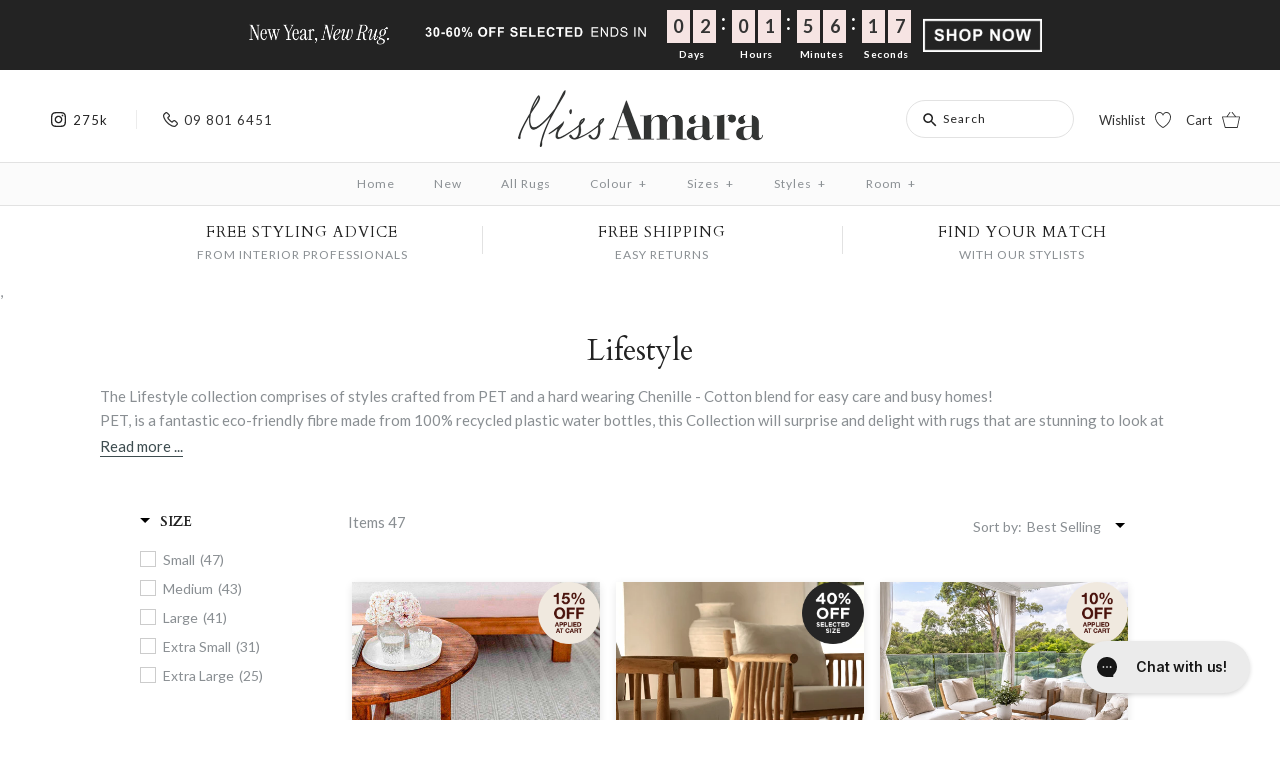

--- FILE ---
content_type: text/css
request_url: https://missamara.nz/cdn/shop/t/242/assets/custom.scss.css?v=24374386332034418731758510900
body_size: 8051
content:
@import"https://fonts.googleapis.com/css?family=Carrois+Gothic";@import"https://fonts.googleapis.com/css?family=Open+Sans:400,400i,600,600i,700,700i";.product--links{font-weight:700;font-size:16px;text-transform:capitalize;clear:both;margin-bottom:2px}.product--links span{margin:0 1px}.usercontent-wrapper p:not(:first-child),#hider,#shower{display:none}#pagefooter .klaviyo-form [data-testid=form-row]:nth-child(3){width:450px;margin:0 auto;max-width:100%}#main-nav .multi-level-nav .tier-2>ul{column-count:4;padding:20px 0;font-size:15px;max-width:900px;width:100%;text-align:center}#main-nav .multi-level-nav .tier-2>ul>li{width:100%;text-align:left}#main-nav .multi-level-nav .tier-2>ul.menu_colour>li{padding-left:35px}#main-nav .multi-level-nav .tier-2>ul>li>a{font-weight:500;letter-spacing:0;padding:3px 0;font-size:13px}#main-nav .multi-level-nav .tier-2{background:#fff}#main-nav .multi-level-nav .tier-2>ul[data-menu-handle=color],#main-nav .multi-level-nav .tier-2>ul[data-menu-handle=colors]{column-count:5;font-size:12px;width:100%;padding-bottom:5px;text-align:center;max-width:900px;column-width:128px}#main-nav .multi-level-nav .tier-2>ul[data-menu-handle=color] li,#main-nav .multi-level-nav .tier-2>ul[data-menu-handle=colors] li{display:block;background-size:15px auto;text-align:left;letter-spacing:0;padding-left:0}#main-nav .multi-level-nav .tier-2>ul[data-menu-handle=color] li a,#main-nav .multi-level-nav .tier-2>ul[data-menu-handle=colors] li a{padding:5px 18px 5px 27px}#main-nav .multi-level-nav .tier-2>ul[data-menu-handle=sizes],#main-nav .multi-level-nav .tier-2>ul[data-menu-handle=size]{width:1120px;padding-top:15px;max-width:100%;column-count:auto}#main-nav .multi-level-nav .tier-2>ul[data-menu-handle=sizes] li,#main-nav .multi-level-nav .tier-2>ul[data-menu-handle=size] li{width:19%;position:relative}#main-nav .multi-level-nav .tier-2>ul[data-menu-handle=sizes] li a,#main-nav .multi-level-nav .tier-2>ul[data-menu-handle=size] li a{display:block;text-align:center;font-weight:400;font-size:12px;padding:0 20px}#main-nav .multi-level-nav .tier-2>ul[data-menu-handle=sizes]>li>a:before,#main-nav .multi-level-nav .tier-2>ul[data-menu-handle=size]>li>a:before{content:"";display:block;height:173px;background:url(https://www.instagram.com/p/CCsmEmXncol/media?size=l) no-repeat center center;margin:0 0 7px;background-size:cover!important}#main-nav .multi-level-nav .tier-2>ul[data-menu-handle=styles],#main-nav .multi-level-nav .tier-2>ul[data-menu-handle=style],#main-nav .multi-level-nav .tier-2>ul[data-menu-handle=room]{column-count:5;padding:20px 0;font-size:15px;max-width:900px;width:100%;text-align:center}#main-nav .multi-level-nav .tier-2>ul[data-menu-handle=styles],#main-nav .multi-level-nav .tier-2>ul[data-menu-handle=style]{column-count:5}#main-nav .multi-level-nav .tier-2>ul[data-menu-handle=styles] li,#main-nav .multi-level-nav .tier-2>ul[data-menu-handle=style] li,#main-nav .multi-level-nav .tier-2>ul[data-menu-handle=room] li{width:100%;text-align:left}#main-nav .multi-level-nav .tier-2>ul[data-menu-handle=styles] li a,#main-nav .multi-level-nav .tier-2>ul[data-menu-handle=style] li a,#main-nav .multi-level-nav .tier-2>ul[data-menu-handle=room] li a{font-weight:500;letter-spacing:0;padding:3px 0}a.bc-sf-filter-clear{display:none}#main-nav .multi-level-nav .tier-2>ul[data-menu-handle=size] li a .menu-sizes-img{display:none}@media (min-width: 768px) and (max-width: 1024px){#main-nav .multi-level-nav>div.tier-2{width:100%!important}.multi-level-nav .tier-2>ul[data-menu-handle=color]{margin:0 auto!important;padding-left:30px!important;padding-right:30px!important}#main-nav .multi-level-nav .tier-2>ul[data-menu-handle=size]>li>a:before{height:14vw!important}}@media (max-width: 767px){#main-nav .multi-level-nav .tier-2>ul[data-menu-handle=sizes]>li>a:before,#main-nav .multi-level-nav .tier-2>ul[data-menu-handle=size]>li>a:before{content:none}#main-nav .multi-level-nav .tier-2>ul[data-menu-handle=sizes] li,#main-nav .multi-level-nav .tier-2>ul[data-menu-handle=size] li,#main-nav .multi-level-nav .tier-2>ul[data-menu-handle=styles] li,#main-nav .multi-level-nav .tier-2>ul[data-menu-handle=style] li,#main-nav .multi-level-nav .tier-2>ul[data-menu-handle=room] li{width:100%}#main-nav ul[data-menu-handle=sizes] li a,#main-nav ul[data-menu-handle=size] li a,#main-nav ul[data-menu-handle=styles] li a,#main-nav ul[data-menu-handle=style] li a,#main-nav ul[data-menu-handle=room] li a{padding-left:0;font-size:15px;font-weight:500}#main-nav .mobile-expanded ul[data-menu-handle=sizes] li,#main-nav .mobile-expanded ul[data-menu-handle=size] li,#main-nav .mobile-expanded ul[data-menu-handle=styles] li,#main-nav .mobile-expanded ul[data-menu-handle=style] li,#main-nav .mobile-expanded ul[data-menu-handle=room] li{display:inline-block;width:49%}#main-nav .multi-level-nav .tier-2>ul[data-menu-handle=sizes] li:before,#main-nav .multi-level-nav .tier-2>ul[data-menu-handle=size] li a:before{content:none}#main-nav.nav-row .mobile-expanded ul[data-menu-handle=sizes],#main-nav.nav-row .mobile-expanded ul[data-menu-handle=size]{padding:10px 28px 5px}#main-nav.nav-row ul li{position:relative}#main-nav.nav-row .mobile-expanded>ul{display:block;margin-left:-28px;margin-right:-20px}#main-nav.nav-row .mobile-expanded{background:#fff;padding:14px 20px 8px 28px;border-top:none}#main-nav.nav-row ul li a.has-children .exp{position:absolute;right:20px;top:17px}#main-nav.nav-row .mobile-expanded>a{display:inline-block;padding:0 0 8px;border-bottom:1px solid}#main-nav ul[data-menu-handle=color],#main-nav ul[data-menu-handle=colors]{column-count:auto;padding-top:15px!important}#main-nav ul[data-menu-handle=color] li,#main-nav ul[data-menu-handle=colors] li{display:inline-block;width:49%;vertical-align:top;margin:0 0 10px}#main-nav ul[data-menu-handle=color] li a,#main-nav ul[data-menu-handle=colors] li a{font-size:15px;padding:10px 30px}#main-nav .multi-level-nav>div>ul>li>ul{background:#fff;border-top:1px solid #e2e2e2;padding:5px 28px 0;text-align:left;margin-top:20px}form.mobile-search{padding:5px 15px}#main-nav .mobile-features .mobile-search input[type=text]{height:40px;padding-left:15px;letter-spacing:0px;border:1px solid #e2e2e2}#main-nav .mobile-features .mobile-search button{top:-1px;right:15px;width:30px}#main-nav .mobile-features .mobile-search svg{width:24px}#main-nav a{letter-spacing:0;padding:15px 0;margin:0 20px;font-size:16px;border-bottom:1px solid #e2e2e2}#main-nav li>ul li{display:inline-block}#main-nav li>ul li a{border-bottom:0}#main-nav .contact-us-link .contact-us{padding:0;margin:0 20px;color:#000!important;font-size:15px}#main-nav a#customer_login_link{border-bottom:0!important}.social-links a svg{width:20px;height:20px}#main-nav.nav-row .mobile-social a{margin:0;padding-top:8px}#main-nav.nav-row ul li.our-story,#main-nav.nav-row ul li #customer_logout_link,#main-nav.nav-row ul li .your-acct a{border:0!important;margin-top:0;padding-top:10px}#main-nav .mobile-social{padding:0 25px;border:none}}@media (min-width: 600px) and (max-width: 1023px){#main-nav .multi-level-nav .tier-2>ul>li{text-align:center!important}}span.afterpay-text1{display:block}.input_email_container img{vertical-align:middle;position:relative;top:-2px;margin-right:6px;width:24px}div#pay_widget{display:none;align-items:flex-start;justify-content:start;width:100%;text-align:start;margin-top:5px;margin-bottom:10px}div#pay_widget .afterpay-paragraph{margin-bottom:24px!important}p.afterpay-paragraph span.afterpay-text1{display:inline-block}p.afterpay-paragraph img,.zippay_widget img{display:block;margin:0 auto 10px;max-height:21px;width:auto;max-width:100%}p.afterpay-paragraph,.zippay_widget{padding:0 20px;font-size:13px;display:block;line-height:normal;margin:0;font-family:Lato;line-height:18px!important;color:#666;position:relative;width:50%}p.afterpay-paragraph{display:none}.product-detail [data-oke-reviews-product-listing-rating],.okeReviews.okeReviews--theme .okeReviews-reviewsSummary{margin-bottom:0!important}.tiny-spaced-row{margin-bottom:5px!important}.afterpay-instalments,.zippay_widget strong{color:#3db5c0}.afterpay-paragraph a,.zippay_widget span{color:#7e8f99;text-decoration:underline;cursor:pointer}.usercontent-wrapper p:first-child{display:block}.usercontent-wrapper *,#hider,#shower{display:none}#shower{display:inline}.user-content .text-link{padding-bottom:0;color:#3d4c4f;text-decoration:none;cursor:pointer;border-bottom:1px solid #3d4c4f}.usercontent-wrapper ul,.usercontent-wrapper ul li{list-style-type:disc!important;display:list-item!important}div#dispatch_info,div#dispatch_info_soldout{display:none}#outofstock.soldout_available{font-size:13px}#dispatch_info,.dispatch_info{clear:both;font-size:12px;text-align:center;font-family:lato;color:#6c6c6c}#dispatch_info a,.dispatch_info a{text-decoration:underline}.image-icon img{max-height:100px}.step_bottom .image-icon img{margin-bottom:3px}.step_wrapper.step_top>div:last-child img{max-height:80px}.step_wrapper.step_top{display:flex;align-items:stretch}.step_wrapper.step_top>div{display:flex;padding-top:45px;align-items:center;flex-direction:column;justify-content:center}.step_top .step_block{width:48%}.step_top .step_or{width:10%}.free-styling .image-icon.eye:before{color:#000;content:"\e908";font-family:icomoon;font-size:64px;font-style:normal;font-variant:normal;font-weight:400;height:70px;line-height:1;text-transform:none;width:116px;display:inline-block}.free-styling .image-icon.truck:before{content:"\e90b";font-family:icomoon;color:#000;font-size:68px;font-style:normal;font-variant:normal;font-weight:400;height:74px;line-height:1;text-transform:none;margin-bottom:14px;width:108px;display:inline-block}.free-styling .image-icon.heart:before{color:#000;content:"\e909";font-family:icomoon;font-size:74px;font-style:normal;font-variant:normal;font-weight:400;height:74px;line-height:1;margin-bottom:14px;text-transform:none;width:86px;display:inline-block}.free-styling .image-icon.home:before{color:#000;content:"\e90a";font-family:icomoon;font-size:74px;font-style:normal;font-variant:normal;font-weight:400;height:84px;line-height:1;margin-bottom:14px;text-transform:none;width:96px;display:inline-block}.free-styling .image-icon.vault:before{content:"\e90c";font-family:icomoon;color:#000;font-size:74px;font-style:normal;font-variant:normal;font-weight:400;height:92px;line-height:1;margin-bottom:0;text-transform:none;width:102px;display:inline-block}.half_image{display:inline-block;width:50%;padding:0 10px}.image_wrapper{display:flex;align-items:stretch;margin:0 -10px}.half_image a,.half_image img{display:block;width:100%;height:100%;position:relative;object-fit:cover}.step_wrapper{display:table;width:95%;margin:0 auto}.step_bottom .step_wrapper{table-layout:fixed;width:100%;margin-top:35px}.step_bottom .step_block{border-top:none;border-bottom:none;border-left:none;padding:5px 35px;font-size:17px;color:#000;letter-spacing:.04em;vertical-align:top}.step_bottom .step_block:last-child{border-right:none}.step_bottom{border:2px solid #000;padding:30px 0 55px}.step_block,.step_or{display:table-cell;vertical-align:middle}.step_block{border:2px solid #000;padding:25px 0;position:relative}.step_top .image-icon{background:#fff;position:absolute;top:-45px;left:50%;display:inline-block;transform:translate(-50%)}.step_or{font-family:Cardo;color:#000;font-size:35px;padding:0 30px}.how-works .step_block p{max-width:65%;margin:0 auto}.number{display:inline-block;background:#000;color:#fff;width:65px;height:65px;border-radius:50%;line-height:65px;margin:0 auto 15px;font-family:Carrois Gothic,sans-serif;font-size:30px}.container-fluid{margin:0 auto;max-width:89%}.Testimonials img{width:150px}.free-styling h1.majortitle{font-size:33px;margin-top:35px}.free-styling .social-area{display:none}.free-styling .Intro,.Stylists p{width:720px;margin:0 auto;color:#000;max-width:100%;font-size:19px;font-family:Cardo;line-height:27px}.Stylists p{width:100%;margin-bottom:25px}.testimonial_wrapper{display:flex;margin:0 -15px}.testimonial{margin:0 15px;width:33.33%;display:flex;align-items:center;justify-content:center;background:#000}.testimonial p,.how-works p{margin:0;font-weight:100;letter-spacing:2px;font-size:20px;padding:15px 20px;color:#fff;line-height:32px}.how-works p{color:#000;font-weight:400;letter-spacing:.04em;font-size:18px;line-height:normal}.testimonial small{display:block;font-size:14px;letter-spacing:1px;margin-top:5px}.Related_Categories{clear:both;margin:30px 0;display:inline-block;width:100%;text-align:center}@media (max-width: 600px){.Related_Categories{margin:0 0 30px}}.Related_Categories h4{font-size:23px}.Related_Categories a{font-family:Lato;font-size:13px;color:#666;white-space:nowrap}.template-index .showcase-gallery-section .strongly-padded-row{padding-bottom:0}@media (max-width: 767px){.template-index .showcase-gallery-section .strongly-padded-row{padding-bottom:30px}}@media (max-width: 600px){#showcase-gallery-1548461081608 .strongly-padded-row{padding-bottom:0!important}}.template-index .showcase-gallery-section{display:none}@media (max-width: 767px){.template-index .showcase-gallery-section{display:block}}@media (max-width: 1199px){.how-works .step_block p{max-width:90%}.step_bottom .step_block{padding:5px 20px}}@media (max-width: 960px){.testimonial_wrapper{margin:0 -10px}.testimonial{margin:0 10px}.testimonial p,.how-works p{letter-spacing:2px;font-size:16px;line-height:23px}.how-works .step_block p{max-width:100%;padding:15px;letter-spacing:1px;font-size:15px}}@media (max-width: 767px){.product-detail .gallery div.main-image-wrapper{border:none}.testimonial_wrapper{margin:0;display:block}.testimonial{width:100%;margin:0 0 15px}.free-styling br{display:none}.step_wrapper,.image_wrapper,.half_image,.step_wrapper.step_top,.step_wrapper.step_top>div{display:block;width:100%;margin:0 auto}.step_block,.step_wrapper.step_top>div.step_block{display:block;margin-top:40px;padding-top:30px}.step_or{display:block;padding:25px 0}.Testimonials{margin-top:40px}.step_wrapper.step_top,.half_image{margin-bottom:30px}.step_bottom .step_block:first-child{margin-top:5px}.half_image{padding:0}.step_bottom .step_block{border:none}.number{margin-bottom:0}.step_bottom .step_wrapper{margin-top:0}}.step_wrapper-how-it-works img{width:80%}@media (max-width: 767px){.step-contact-detail{margin:60px 0!important}.step_wrapper-how-it-works{margin-top:20px}}@media (min-width: 768px){.step-contact-detail{margin-left:20px!important;margin-right:20px!important}.step_wrapper-how-it-works{margin-top:30px}#main-nav a#customer_login_link{display:none}}@media (min-width: 1200px){.step-contact-detail{margin-left:30px!important;margin-right:30px!important}.step_wrapper-how-it-works{margin-top:40px}}@media (min-width: 768px){.step-contact-detail>p:last-child{white-space:nowrap;padding-top:0!important}}.variant-inventory{font-family:Carrois Gothic,sans-serif;color:red;font-size:15px;margin:0 0 16px;clear:both;float:left;width:100%}.zip-widget__wrapper{clear:both;text-align:center}#zip-prod-widget>iframe.zip-widget{position:relative!important;right:-15px!important;width:auto;max-width:100%}#zip-home{background:url(zippay-bg-image.jpg);background-repeat:no-repeat;background-position:center center;-webkit-background-size:cover;-moz-background-size:cover;-o-background-size:cover;background-size:cover;color:#fff;font-family:Carrois Gothic,sans-serif;padding:55px 0 70px;position:relative}#zip-home .container{padding:50px 15px 30px;font-family:Carrois Gothic,sans-serif;-webkit-font-smoothing:antialiased;font-smoothing:antialiased;width:100%;max-width:100%;box-sizing:border-box}#zip-home .header{margin:0 auto;position:relative;z-index:10;width:100%;min-height:1px;padding-right:15px;padding-left:15px;text-align:center;box-sizing:border-box}#zip-home .sub-title{font-family:Carrois Gothic,sans-serif;-webkit-font-smoothing:antialiased;font-smoothing:antialiased;line-height:55px;font-weight:700;font-size:45px;color:#fff;text-align:center;clear:both;padding:15px 0 0}#zip-pay-container{font-family:Carrois Gothic,sans-serif;-webkit-font-smoothing:antialiased;font-smoothing:antialiased;line-height:1.4;font-weight:300;font-size:18px;color:#32373f}#zip-pay-container a.button{display:block;color:#fff;background-color:#000;font-size:20px;text-transform:uppercase;font-weight:400;border:3px solid #fff;overflow:hidden;padding:20px 15px;position:relative;border-radius:0;line-height:20px;width:420px;text-align:center;cursor:pointer;float:none;text-decoration:none;margin:0 auto}#zip-pay-container a.button:hover{background-color:#f0c330;border-color:#fff;transition:all ease 1s}#zip-pay-container a{color:#000;font-family:Carrois Gothic,sans-serif;-webkit-font-smoothing:antialiased;font-smoothing:antialiased;text-decoration:underline;font-weight:700}#zip-home .description{margin-top:18px;font-weight:300;font-size:16px;font-family:Carrois Gothic,sans-serif}#zip-pay-container .margin-bottom-large{margin-bottom:45px}#zip-work{background:#f2f6f8;color:#000;font-family:Carrois Gothic,sans-serif;float:left;width:100%;box-sizing:border-box}#zip-work *,#zip-info *,#zip-people *{box-sizing:border-box}#zip-work .container,#zip-work .content{width:100%;padding-right:15px;padding-left:15px}#zip-work .padding-top-large{padding-top:75px}#zip-pay-container .padding-top-large{padding-top:45px}#zip-pay-container .header-container .header{font-size:40px;font-weight:400;padding-top:25px;line-height:45px;padding-bottom:45px;font-family:Carrois Gothic,sans-serif;-webkit-font-smoothing:antialiased!important;font-smoothing:antialiased!important}#zip-pay-container a.button:hover,#zip-pay-container a.button:focus{text-decoration:none}#zip-work .step{text-align:center;padding-bottom:100px;font-family:Carrois Gothic,sans-serif;-webkit-font-smoothing:antialiased!important;font-smoothing:antialiased!important;width:33.33333333333333%;float:left;position:relative}#zip-work .step.line:after{content:"";display:block;position:absolute;right:-30%;width:60%;height:5px;background:#000;top:28px}#zip-pay-container .no-padding{padding-left:0!important;padding-right:0!important;font-family:Carrois Gothic,sans-serif;-webkit-font-smoothing:antialiased;font-smoothing:antialiased}#zip-work .step .number{width:62px;height:62px;color:#fff;font-size:36px;font-weight:400;padding:5px;margin:auto;background-color:#000;-webkit-border-radius:50%;-moz-border-radius:50%;border-radius:50%;box-sizing:border-box}#zip-work .step .title{font-size:20px;font-weight:700;padding-top:30px;padding-bottom:25px}#zip-pay-container .row{margin-right:-15px;margin-left:-15px}#zip-info,#zip-question,#zip-people,#zip-footer{float:left;width:100%;font-family:Carrois Gothic,sans-serif}#zip-info .container{max-width:850px;width:100%}#zip-info .col-sm-7{width:58.333333333333336%;float:left}#zip-info .message{-webkit-font-smoothing:antialiased;font-smoothing:antialiased;line-height:28px;font-weight:400;font-size:22px;color:#000}#zip-info .message strong{font-size:22px}#zip-pay-container .margin-top-large{margin-bottom:35px;margin-top:60px}#zip-info .margin-top-large>strong{font-weight:700;font-size:20px}#zip-pay-container .margin-top-medium{margin-top:10px}#zip-info .list .item{padding-bottom:5px;-webkit-font-smoothing:antialiased;font-smoothing:antialiased;font-weight:400;font-size:18px}#zip-info .image-container{background:url(img_zipInfo2.png) no-repeat left top;font-family:Raleway,sans-serif;-webkit-font-smoothing:antialiased;font-smoothing:antialiased;background-size:cover;display:inline-block;float:right;height:500px;margin-right:0;margin-top:-20px;max-width:350px;width:41.66666666666667%;padding-right:15px;padding-left:15px}#zip-question .container{padding-bottom:80px;width:100%;background-color:#f1f1f1;padding-left:15px;padding-right:15px;float:left;max-width:100%;box-sizing:border-box}#zip-question .col-sm-6{width:50%;float:left;padding-left:15px;padding-right:15px;box-sizing:border-box}#zip-question .col-sm-6>strong{font-size:24px;font-weight:400;line-height:24px}#zip-question strong{color:#f0c330!important;font-weight:700}#zip-pay-container .padding-bottom-large{padding-bottom:25px;font-weight:400}#zip-question .answer{font-size:14px;line-height:24px;margin-top:25px}#zip-question .answer a.text-link{border:none}#zip-question .divider{padding-top:25px;width:100%;border-bottom:1px solid #c2c2c2;clear:both;display:block;font-size:0;line-height:0;height:1px;margin:10px 0}#zip-question .answer a.text-link:hover{text-decoration:none}#zip-people .container{padding-bottom:55px!important;max-width:100%;box-sizing:border-box;float:left}#zip-people .col-sm-4{width:33.33333333333333%;float:left;position:relative;min-height:1px;padding-right:15px;padding-left:15px}#zip-people .main-test{border-radius:3px;box-shadow:0 0 3px #0000004d inset;clear:both;display:inline-block;max-width:90%;padding:30px 0;text-align:center}#zip-people .main-test:hover{background:#f0c330 none repeat scroll 0 0;color:#fff;transition:all ease 1s}#zip-people .people .photo{margin-bottom:30px}#zip-people .main-test .rate{display:none}#zip-people .message{font-size:14px;line-height:24px;padding:0 15px;font-weight:400;text-align:center}#zip-footer{text-align:center}#zip-footer .container{max-width:100%;box-sizing:border-box}#zip-footer .title{font-size:45px;font-weight:600;line-height:45px;padding-top:0;margin-bottom:30px}#zip-footer .sub-title{line-height:30px;font-weight:400;font-size:24px;color:#000}#zip-footer a.button{background-color:#000;border-color:#f0c330;font-family:CarroisGothicRegular,Raleway,sans-serif;font-weight:400;text-decoration:none;color:#fff;margin:20px auto}#zip-footer a.button:hover{background:#f0c330;border-color:#000;color:#000}#zip-footer .bottom-area{text-align:center}#zip-footer .bottom-area p{font-size:18px;margin-bottom:10px;margin-top:15px;font-weight:400;text-align:center}#zip-footer .sub-text{font-size:22px;margin-bottom:10px;font-weight:400;margin-top:25px;text-decoration:underline}#zip-pay-container a.contact{color:#000!important;font-weight:400;-webkit-font-smoothing:antialiased;font-smoothing:antialiased;text-decoration:underline;border:none}#zip-pay-container a.contact:hover{text-decoration:none}.text-center{text-align:center}.layby-zippay .page-header{display:none}.product-detail .detail .description{color:#2f2f2f;font-size:13px;font-family:Carrois Gothic,sans-serif;line-height:1.55}.product-detail .detail .description ul{list-style-type:disc}.search_icon{clear:both;margin-bottom:10px}div#productTabs{clear:both;margin:5px 0 20px;float:left;width:100%}ul.tabs{border-bottom:solid 1px #f0f0f0;display:flex;margin:0;padding:0;clear:both;border-top:solid 1px #f0f0f0}ul.tabs li{display:block;float:left;margin-bottom:0;padding:0 10%;width:50%;box-sizing:border-box;text-align:center}ul.tabs li a{display:block;font-size:14px;line-height:20px;margin:0;padding:13px 0 10px;text-decoration:none;width:auto;color:#333;border-bottom:none!important;font-family:Carrois Gothic,sans-serif;text-transform:uppercase}ul.tabs li a.active,ul.tabs li:hover a{border-top:solid 3px #adadad;padding:10px 0}ul.tabs:before,ul.tabs:after{content:" ";display:block;height:0;overflow:hidden;visibility:hidden;width:0}ul.tabs:after{clear:both}#pageheader .search-box .results-box{display:none!important}.product-detail .detail .description{margin:0}h2.h4-style.price-area.show{display:block!important}.free-delivery-text-wrapper i.fa.fa-truck{font-size:16px;margin-right:6px;display:inline-block;vertical-align:middle}.free-shipping-text i.fa{font-size:10px;color:#000;margin-left:3px}#outofstock{font-family:Carrois Gothic,sans-serif;color:red;font-size:14px;margin:0 0 15px;float:left;width:100%;text-align:center}#outofstock span{margin-right:5px}#outofstock a{text-decoration:underline;font-size:13px;color:#2f2f2f}#preOrderText{font-family:Carrois Gothic,sans-serif;color:red;font-size:14px;margin:15px 0;width:100%;text-align:center}#preOrderText a{text-decoration:underline;font-size:13px;color:#2f2f2f}#product_tabs_additional_contents h2{font:700 13px/1.35 Arial,Helvetica,sans-serif;margin:0 0 5px;line-height:1.35;color:#0a263c}#product-attribute-specs-table span{float:left}#product-attribute-specs-table span:last-child:after{content:none}#product-attribute-specs-table span:after{content:",";display:inline-block;margin:0 5px 0 1px}.data-table{width:100%;border:1px solid #ddd}.data-table .odd{background:#f1f1f1}.data-table .even{background:#fff}#product-attribute-specs-table tr:nth-child(odd){background:#f1f1f1}#product-attribute-specs-table tr:nth-child(2n){background:#fff}.data-table th{padding:6px 10px}.data-table .label{display:inline;padding:.2em .6em .3em;font-size:13px;line-height:1;color:#2f2f2f;text-align:center;white-space:nowrap;vertical-align:bottom;border-radius:.25em;border:none;font-family:Carrois Gothic;font-weight:400}.data-table td{padding:4px 10px;vertical-align:top;text-align:left;font-weight:400;border:none;font-size:13px;font-family:Carrois Gothic;color:#2f2f2f}.free-shipping-text{float:left;width:100%;text-align:center;margin:1px 0 21px}.free-shipping-text a{font-family:Carrois Gothic;font-size:13px;color:#333;text-decoration:underline;position:relative;display:inline-block}.free-delivery-text-wrapper{position:absolute;top:0;left:0;display:none;background:#da0809;font-family:Carrois Gothic;font-size:13px;color:#fff;z-index:10;padding:0}.free-delivery-text-wrapper a{float:left;font-family:Carrois Gothic;font-size:13px;color:#fff;margin:0;line-height:20px;text-decoration:underline;padding:4px 9px}.product-detail .free-delivery-text-wrapper .icon-delivery{float:none;font-size:20px;margin-right:5px;vertical-align:middle}.header_search_bar.search_show{visibility:visible;transform:translateY(0)}.header_search_bar{height:auto;left:50%;max-width:500px;min-width:500px;position:fixed;top:35%;transform:translateY(-700%);visibility:hidden;width:50%;z-index:2000;transition:all .3s ease 0s;margin-left:-250px}.search_show+.overlay{opacity:1;visibility:visible}.overlay{background:#0009 none repeat scroll 0 0;height:100%;left:0;opacity:0;position:fixed;top:0;transition:all .3s ease 0s;visibility:hidden;width:100%;z-index:1000}.header_search_inner{background:#fff none repeat scroll 0 0}#shopify-section-brands-logo li{width:20%;float:left;list-style:none;padding-right:10px;box-sizing:border-box}.brand_inner{width:100%;display:flex;justify-content:center;margin:0}.brand_tittle{display:flex;justify-content:center;margin-bottom:10px}.excess_logos{width:100%!important}.excess_logos h2{text-align:left!important;padding-left:10px}.brand_tittle h2{margin:23px 0 0}@media (max-width: 767px){.brand_tittle h2{font-size:16px;font-weight:600}}.brand_page{padding:20px 0}.brand_content{display:flex;flex-direction:column;justify-content:center}.brand_page li{width:16.66%;float:left;list-style:none;padding-right:10px;box-sizing:border-box}.brand_page .brand_link_wrapper{display:flex;font-weight:700;justify-content:center;cursor:pointer;margin-top:20px}.brand_page .brand_link_wrapper img{width:20px;height:20px;margin-top:4px;margin-left:5px}#pagefooter .brand_page{box-shadow:0 2px 3px #e8e8e8}@media (min-width: 768px){#pagefooter .brand_page{padding:26px 0 15px}}@media (max-width: 991px){.how-it-works .intro-steps.intro-step1 .intro-widget{padding:0 10px}.how-it-works .intro-steps.intro-step2 .intro-widget,.how-it-works .intro-steps.intro-step3 .intro-widget{padding:0 10px!important}.brand_tittle,.brand_inner{text-align:center}.brand_tittle h2{margin:10px 0}}@media (min-width: 768px) and (max-width: 1100px){.brand_page .brand_content .brand-logo-mobile-carousel{display:flex!important;justify-content:space-around;float:unset}}@media (max-width: 991px){.profile-image-wrapper ul li{float:left;width:33.33%;box-sizing:border-box}}@media (max-width: 767px){.template-collection .social-area{display:none!important}#zip-pay-container a.button{width:100%;font-size:18px;font-weight:400;padding:15px;box-sizing:border-box}#zip-home .sub-title{font-size:30px;line-height:30px}#zip-pay-container .header-container .header{font-size:31px;font-weight:700;line-height:35px;padding-bottom:20px;padding-top:25px}#zip-work .step.line{padding-bottom:18px}#zip-work .step .number{width:40px;height:40px;font-size:24px;padding:3px;margin:0;float:left;text-align:center}#zip-work .col-sm-4.col-xs-12{width:100%;text-align:left;padding:0 15px 20px 8%!important}#zip-work .content{padding-left:10%}#zip-work .step .title{font-size:18px;padding-bottom:0;padding-top:0}#zip-work .step .message{font-size:14px}#zip-work .step.line:after{height:61px;left:8%;top:39px;width:5px}#zip-info .message{font-size:18px;line-height:22px}#zip-info .message strong{font-size:18px}#zip-pay-container .margin-top-large{margin-bottom:20px;margin-top:15px;font-size:24px;line-height:28px}#zip-info .margin-top-large>strong{font-size:18px}#zip-info .list .item{line-height:30px;float:left;width:100%;font-size:16px}#zip-people .people{padding-bottom:25px;width:100%}#zip-people .main-test{max-width:300px}#zip-people .people .photo{height:auto}#zip-people .message{padding-left:0;padding-right:0}#zip-footer .container{padding-bottom:0;padding-top:0;width:100%}#zip-footer .title{margin-bottom:0;padding-top:0;font-size:35px}#zip-info .image-container{display:none}#zip-question .col-sm-6,#zip-info .col-sm-7{width:100%;box-sizing:border-box}.how-it-works .intro-steps.intro-step2 .intro-widget{margin-bottom:27px;width:100%}.how-it-works .intro-steps.intro-step1 .intro-widget{width:100%}.how-it-works .intro-steps.intro-step1 .intro-widget:first-child{margin-bottom:28px}.how-it-works .intro-steps.intro-step1 .bottom-intro{margin:22px 0 10px}.how-it-works .intro-steps.intro-step3 .intro-widget:after{display:none}.how-it-works .intro-steps.intro-step3 .intro-widget{border-bottom:3px solid #000000;margin-bottom:30px;padding:0 10px 13px;width:100%}.how-it-works .intro-steps .intro-widget .image-icon.eye:before{font-size:34px;height:35px;width:58px}.how-it-works .intro-steps .intro-widget .image-icon.vault:before{font-size:40px;height:46px;margin-bottom:19px;width:51px}.how-it-works .intro-steps .intro-widget .image-icon.home:before{font-size:40px;height:42px;width:48px}.how-it-works .intro-steps .intro-widget .image-icon.heart:before{font-size:36px;height:37px;width:43px}.how-it-works .intro-steps .intro-widget .image-icon.truck:before{font-size:35px;height:37px;width:54px}.custom_page .page-header .majortitle{margin-bottom:30px;font-size:40px}.custom_page .page-header{padding:30px 0 0}.how-it-works .intro-steps.intro-step2{padding:40px 0 0}.how-it-works .intro-steps.intro-step3 .intro-widget:last-child{border-bottom:medium none}.how-it-works .intro-steps.intro-step3{padding:40px 0 28px}.how-it-works .intro-steps.intro-step2>.sub-heading{margin-bottom:39px}.how-it-works .intro-steps.intro-step3 .step1,.how-it-works .intro-steps.intro-step3 .step2,.how-it-works .intro-steps.intro-step3 .step3,.how-it-works .intro-steps.intro-step3 .step4{height:43px;line-height:43px;margin:0 auto 25px;width:43px}.miss-amara-our-story .intro-container .intro-wrapper .desc{font-size:18px;max-width:100%}.miss-amara-our-story .intro-container .intro-wrapper .profile-image-wrapper{margin:21px 0 18px}.miss-amara-our-story .intro-container .intro-wrapper .profile-image-wrapper+p.desc{max-width:100%}.miss-amara-our-story .intro-container .intro-bottom-wrapper{margin:23px 0 0}.miss-amara-our-story .intro-container .intro-bottom-wrapper .main-sub-title,.miss-amara-our-story .intro-container .intro-bottom-wrapper p.content,.miss-amara-our-story .intro-sub-section .intro-widget-wrapper .intro-widget .intro-sub-title{font-size:15px}.miss-amara-our-story .intro-sub-section{margin:28px 0 0;padding:32px 0 0}.miss-amara-our-story .intro-sub-section h2.sub-title{font-size:22px;line-height:24px;margin:0 auto 25px;max-width:100%}.miss-amara-our-story .intro-sub-section .widget-desc{font-size:18px;line-height:24px;max-width:100%}.miss-amara-our-story .intro-sub-section .intro-widget-wrapper .intro-widget{padding-right:0;width:100%}.miss-amara-our-story .intro-sub-section .intro-widget-wrapper .intro-widget .intro-sub-content:last-child{margin-bottom:0}.miss-amara-our-story .intro-sub-section .intro-widget-wrapper .intro-widget .intro-sub-content{font-size:14px}.miss-amara-our-story .intro-sub-section.sub-section5{border:medium none;padding-bottom:60px}.custom_page .page-header.cus_tittle .majortitle{font-size:24px}}.product-detail .gallery .main-image-wrapper{position:relative}.product-detail .gallery .thumbnails img{max-width:60px;margin:0 auto;display:block}.product-detail .gallery .thumbnails a{display:table-cell;float:none;width:60px;padding:1px;border:solid 1px #ebebeb;margin-bottom:10px;margin-right:5px;position:relative;vertical-align:middle}.product-detail .gallery .thumbnails a.active{border-color:#012138!important}.product-detail .gallery .thumbnails a.active:after{content:"";border-top:4px solid transparent;border-bottom:4px solid transparent;border-left:4px solid;color:#012138;position:absolute;top:50%;right:-5px;margin-top:-2px;width:0;height:0;display:block}.swatch .header{float:left;width:16.666666666666664%;font-size:14px;color:#666;margin:0;font-weight:400;line-height:26px;font-family:Carrois Gothic,sans-serif}.swatchwrapper{float:left;width:83.33333333333334%}.swatch-element{width:49%;float:left;margin:0 2% 8px 0;background:#fff;text-align:center}.swatch-element:nth-child(2n){margin-right:0}.product-detail .product-form .input-row .swatch-element label{font-family:Carrois Gothic,sans-serif;font-size:11px;color:#666;font-weight:700;cursor:pointer;width:100%;display:block;margin:0;line-height:normal;border:solid 1px #666;-webkit-box-sizing:border-box;-moz-box-sizing:border-box;box-sizing:border-box}.product-detail .detail .title{font-family:Carrois Gothic,sans-serif;font-size:26px;color:#333;text-align:center;text-transform:capitalize;font-weight:400;margin:0 0 15px}.pricearea,.price-area,.current-price{display:block;font-family:Carrois Gothic,sans-serif;text-align:center;font-size:22px;color:#666;font-weight:400}.hide{display:none}.hideimp{display:none!important}.zip-assets-modals{width:800px;border:0;margin:auto;padding:20px 15px;position:relative;display:block;max-width:100%;box-sizing:border-box}.zip-assets-modals{border-collapse:separate!important;font:14px Open Sans;color:#2f2f2f}.zip-assets-modals_maintl{width:100%;float:left;text-align:center;height:68px}.zip-assets-modals_maintl_big{font-size:50px;font-weight:700;line-height:68px}.zip-assets-modals_maintl_small{font-size:44px;padding:0 10px}.zip-assets-modals_maintl_img{position:relative;bottom:-9px}.zip-assets-modals img{display:inline!important}.zip-assets-modals_list{width:100%;float:left}.zip-assets-modals_list ul{list-style-type:none;padding:0;margin:10px 0 0;width:100%;text-align:center}.zip-assets-modals_list ul li{display:inline-block;margin-right:27px;color:#000;font-size:20px;font-weight:600}.zip-assets-modals_list ul li span{margin-right:10px}.zip-assets-modals_list ul li span img{width:14px;vertical-align:middle}.zip-assets-modals_grids{width:100%;float:left;margin-top:70px}.zip-assets-modals_grid_half:first-child{padding-left:0}.zip-assets-modals_grid_half{width:50%;padding:0 20px;float:left;box-sizing:border-box}.zip-assets-modals_grid_half_icon{float:left;margin:0 25px 30px 0;padding:5px 0}.zip-assets-modals_grid_half_tl{font-size:18px;font-weight:700;margin-bottom:10px}.zip-assets-modals_grid_half_details_txsmall{font-size:16px}.additional-info{float:left;width:100%;margin:35px 0 0;text-align:center}.additional-info p{font-size:20px;font-weight:700;color:#f0c330}.zip-assets-modals_bottomimg{width:100%;float:left;text-align:center;padding:30px 0 40px}.zip-assets-modals_bottomimg img{width:757px}.fancybox-lock{overflow:hidden;position:relative}#fancybox-content{overflow:auto}#fancybox-wrap{bottom:0;position:fixed;top:40px!important}#fancybox-content{max-height:100%;overflow-y:auto;max-width:100%}#fancybox-content>div{overflow-x:hidden!important}#fancybox-content{border:none;box-sizing:border-box}.important-notice-wrapper{float:left;width:100%;padding:20px;background:#f9f9f9;border:solid 2px #f0c330;margin:1px 0 10px;box-sizing:border-box}.important-notice-wrapper h4.im-title{font-family:Carrois Gothic,sans-serif;font-size:16px;color:#000;line-height:14px;margin:0;font-weight:700}.important-notice-wrapper #important-message-content{float:left;width:100%;margin-top:13px;font-size:13px;color:#2f2f2f;font-family:Carrois Gothic,sans-serif}.carousel{float:left;position:relative;visibility:hidden;left:-5000px;padding-bottom:10px;padding-right:5px}.collection-slider-row .carousel{left:auto;visibility:visible}#thumbscroll li{height:74px;display:table;padding-bottom:10px;overflow-y:visible!important}#thumbscroll .prev,#thumbscroll .next{width:62px;text-align:center;clear:both;margin-bottom:10px;margin-top:15px;float:left;cursor:pointer}.input-row .btn-cart,.input-row input.btn-cart[type=submit][disabled]{height:37px;line-height:37px;float:left;text-transform:uppercase;margin:0 0 15px;font-family:Carrois Gothic,sans-serif;vertical-align:middle;color:#2f2f2f;font-size:15px;display:block;padding:0;width:100%;letter-spacing:0;box-sizing:border-box}.product-detail .product-form .input-row{margin:5px 0;clear:both;position:relative}.product-form .quantity-submit-row #BIS_trigger{margin:1em 0;display:inline-block;position:absolute;right:5px;top:-95px;opacity:0}.Galleryinit #fancybox-close{width:100px;height:100px;background:url(gclose.png) no-repeat center center;right:0;top:0}.Galleryinit #fancybox-wrap{position:fixed;padding:0;width:100%!important;height:auto!important;top:0!important;left:0!important;bottom:0}.Galleryinit #fancybox-content{min-width:100%;height:100%!important;text-align:center;display:flex;align-items:center}.Galleryinit #fancybox-img{width:auto;height:auto;display:inline-block;margin:0 auto;max-height:100%}.Galleryinit #fancybox-left-ico,.Galleryinit #fancybox-left-ico:hover{width:100px;height:100px;background:url(arrow-prev.png) no-repeat center center;background-size:contain;top:0;bottom:0;left:0!important;position:absolute;z-index:2;margin:auto;cursor:pointer}.Galleryinit #fancybox-right-ico,.Galleryinit #fancybox-right-ico:hover{width:100px;height:100px;background:url(arrow-next.png) no-repeat center center;background-size:contain;top:0;bottom:0;right:0!important;position:absolute;z-index:2;margin:auto;cursor:pointer}.footer-static-menu{padding:30px 0;display:inline-block;width:100%}@media (max-width: 767px){.footer-static-menu{padding:30px 0 10px}}.footer-left-static{width:100%;float:left}.footer-right-container{width:100%;float:left;text-align:center;display:none}#pagefooter .footer-static-content a{color:#aaa;padding:0}.footer-static-title{text-align:left}.footer-static-content li{list-style:none}.footer-static-menu-inner{width:25%;float:left;padding-right:40px;box-sizing:border-box}#pagefooter .footer-static-content li{width:100%;text-align:left}.footer-static-content ul,#pagefooter .social-links{margin:10px 0}.footer-static-title h3,.footer-static-title-last h3{text-transform:uppercase;font-size:12px;display:inline-block;font-family:Lato}@media (min-width: 768px){.footer-static-title h3,.footer-static-title-last h3{font-size:14px}}.plusminus{float:right;display:none;font-size:17px;font-weight:700}.footer-static-title{border-bottom:1px solid #6b6b6b}#pagefooter .social-links a{margin:0 3px;padding:5px}.social-links a svg{vertical-align:middle}#pagefooter .social-links svg,#pagefooter .social-links svg g,#pagefooter .social-links svg g path{fill:#000}#pagefooter .lower{padding-bottom:30px}#pagefooter .copyright .copy,#pagefooter .copyright .copy a{white-space:nowrap;color:#aaa;font-family:Carrois Gothic;font-size:13px;white-space:normal}@media (max-width: 767px){#pagefooter .copyright .copy,#pagefooter .copyright .copy a{font-size:11px}}#pagefooter{padding-bottom:0}#pagefooter .nav-row{margin-bottom:5px}.faq_title{font-size:17px;background:#f9fafa;cursor:pointer;display:block;line-height:normal;padding:15px 25px;position:relative;border-radius:6px 6px 0 0;font-weight:700;border-bottom:0}.faq_title:hover{background:#ecf0f0}.faq_block{margin-bottom:5px;border:1px solid #eceded;border-radius:6px}.faq_text{display:none;padding:20px 25px;border-top:1px solid #eceded;text-align:justify}.faq_title.active:before{content:"\f068";font-weight:400;position:absolute;right:25px;font-family:FontAwesome}.faq_title:before{content:"\f067";font-weight:400;position:absolute;right:25px;font-family:FontAwesome}#cartform .divider{padding-bottom:20px;margin-bottom:0;border-bottom:none}.faq-heading{text-align:center;margin:0 0 55px;position:relative;font-size:2rem;color:#212529;font-weight:700;font-family:Cardo}.faq-heading:after{content:"";width:100px;position:absolute;margin:0 auto;height:4px;border-radius:1px;background:#212529;left:0;right:0;bottom:-23px}.footer-contact-details-wrapper{padding:20px 0 25px;background-color:#fff;box-shadow:0 2px 5px #e8e8e8;position:relative}@media (max-width: 767px){.footer-contact-details-wrapper{padding:24px 0;box-shadow:none}}.footer-contact-details-content>div{display:inline-block}@media (max-width: 1024px){.footer-contact-details-content>div{width:49%;display:inline-block}}@media (max-width: 767px){.footer-contact-details-content>div{width:100%}}@media (min-width: 768px) and (max-width: 1024px){.footer-logo-wrapper,.footer-address-wrapper{margin-bottom:20px}}.footer-logo-wrapper .logo{display:inline-block;text-align:center}@media (max-width: 767px){.footer-logo-wrapper .logo{margin-bottom:20px}}.footer-logo-wrapper .logo span{display:block;letter-spacing:1.7px}@media (max-width: 480px){.footer-logo-wrapper .logo span{font-size:8px}}.footer-logo-wrapper .logo img{width:209px}@media (max-width: 767px){.footer-logo-wrapper .logo img{width:175px}}.footer-contact-details-content{display:block}@media (min-width: 1024px){.footer-contact-details-content{display:flex;justify-content:space-between;align-items:center}}@media (max-width: 767px){.footer-contact-details-content{text-align:center}}.footer-contact-details-content h4{margin-bottom:6px;font-size:16px;color:#000}.footer-contact-details-content p{font-size:14px;color:#666;max-width:300px}@media (max-width: 767px){.footer-contact-details-content p{max-width:49%;margin:0 auto 25px}}@media (max-width: 500px){.footer-contact-details-content p{max-width:315px}}@media (min-width: 768px){.footer-contact-details-content p{margin-bottom:0!important}}#pagefooter .footer-phone-wrapper a{color:#666}.footer-social-icon-wrapper .insta-followers-content .insta-followers{display:none}@media (min-width: 992px){.product-detail .gallery{width:66.66666666666666%}.product-detail .detail{width:33.33333333333333%}.product-detail .gallery .main-image-wrapper{width:66.66666666666666%;float:left}.product-detail .gallery .thumbnails{float:left;width:13.6%}}@media (max-width: 991px) and (min-width: 768px){.product-detail .detail{width:46%;box-sizing:border-box}.product-detail .gallery{width:58.333333333333336%;float:left;box-sizing:border-box}.product-detail .gallery .main-image-wrapper{width:83.33333333333334%;float:left}.swatch .header,.product-detail .gallery .thumbnails{float:left;width:16.666666666666664%}.swatchwrapper{float:left;width:83.33333333333334%}.product-detail .gallery .thumbnails{position:relative;left:-10px}.zip-assets-modals{width:530px}.zip-assets-modals_maintl{width:100%;float:left;height:auto;margin-bottom:30px}.zip-assets-modals_maintl_big{width:100%;float:left}.zip-assets-modals_list ul li{margin-bottom:10px}.zip-assets-modals_grids{margin-top:40px}.zip-assets-modals_grid_half{padding:0;width:100%;margin-bottom:20px}.zip-assets-modals_grid_half_icon{padding:0;margin:0 30px 35px 0}.zip-assets-modals_grid_half_details{padding-right:50px}.zip-assets-modals_grid_half_tl{font-size:20px}.zip-assets-modals_grid_half_details_txsmall{font-size:18px}.additional-info{margin-top:20px}.zip-assets-modals_bottomimg{padding:20px 0}.zip-assets-modals_bottomimg img{width:100%}}@media (max-width: 991px){.zip-assets-modals{overflow-y:scroll;padding:0 10px 10px!important;display:block!important}}@media screen and (min-width: 767px){.footer-static-title{pointer-events:none}}@media (min-width: 1400px){.product-detail .gallery .thumbnails{float:left;width:17.6%}}@media screen and (max-width: 767px){.mobile-only.product-meta{clear:both}.product-form .quantity-submit-row #BIS_trigger{right:40%;top:-111px;transform:translate(50%)}.zip-assets-modals{width:250px;padding:0}.zip-assets-modals_maintl{width:100%;float:left;height:auto;margin-bottom:10px}.zip-assets-modals_maintl_big{width:100%;float:left;font-size:30px;line-height:inherit}.zip-assets-modals_maintl_small{font-size:24px}.zip-assets-modals_maintl_img{position:relative;bottom:-5px}.zip-assets-modals_maintl_img img{width:100px}.zip-assets-modals_list ul li{margin-bottom:10px;font-size:12px;margin-right:8px}.zip-assets-modals_list ul li span{margin-right:3px}.zip-assets-modals_grids{margin-top:20px}.zip-assets-modals_grid_half{padding:0;width:100%;margin-bottom:25px}.zip-assets-modals_grid_half_icon{padding:0;margin:0 10px 27px 0}.zip-assets-modals_grid_half_icon img{width:50px}.zip-assets-modals_grid_half_details{padding-right:0}.zip-assets-modals_grid_half_tl{font-size:12px;margin-bottom:3px}.zip-assets-modals_grid_half_details_txsmall{font-size:12px;padding-right:15px}.zip-assets-modals_bottomimg{padding:20px 0}.zip-assets-modals_bottomimg img,.footer-left-static,.footer-right-container,.footer-static-menu-inner{width:100%}.footer-static-menu-inner{padding-right:0;padding-bottom:20px}#pagefooter .footer-static-content a{padding:7px 0 7px 10px}.footer-static-content{text-align:left}.plusminus{display:block;padding:0 10px}.footer-static-content{display:none}.footer-static-title{cursor:pointer}#pagefooter .social-links{margin:10px 0;text-align:center}.footer-static-title-last{border:none;text-align:center}.tulum_silver_img{display:inline-block;width:100%;text-align:center}.tulum_silver_img a{display:inline-block}}@media screen and (max-width: 920px){#fancybox-wrap{max-width:calc(100% - 80px);box-sizing:border-box}}@media (max-width: 565px){.product-form .quantity-submit-row #BIS_trigger{top:-96px}}@media (max-width: 480px){#shopify-section-brands-logo li{width:50%;padding:0 10px}}.inter-site-linking{color:#aaa;padding-top:5px}.inter-site-linking a{color:#aaa!important}@media (max-width: 767px){.inter-site-linking a{font-size:11px}}.ugc-breadcrumbs{margin-top:30px;color:#000}.ugc-breadcrumbs div p{margin-bottom:0}.home-page-recommendation-wrapper{display:flex;flex-direction:column;gap:20px;margin-bottom:20px}.home-page-recommendation-link-wrapper{display:flex;justify-content:center;align-items:center;height:98%}.home-page-recommendation-wrapper-section .ss__searchspring__recommendations{margin-bottom:0!important}.home-page-recommendation-wrapper-section .ss__searchspring__recommendations .swiper-container .swiper-pagination{top:unset;bottom:8px}.home-page-recommendation-wrapper-section .ss__recommendation-result-tracker,.home-page-recommendation-wrapper-section .product-block{height:100%}.home-page-recommendation-title-hide .ss__searchspring__recommendations .ss__recommendations-title{display:none}.home-page-recommendation-link-wrapper a p{background:#f7dfd3;color:#000;padding:5px;text-align:center;max-width:200px}@media screen and (max-width: 767px){.home-page-recommendation-link-wrapper{height:50%}}#easy-steps-section{display:flex;flex-direction:column;margin-top:30px}.easy-step-header{font-size:20px;margin-bottom:20px;text-align:center;font-weight:600}.easy-steps-wrapper{display:flex;flex-direction:row;justify-content:space-between;width:100%}.easy-steps-section{display:flex;flex-direction:row;align-items:center;width:24%}.easy-steps-section p{margin-left:15px;font-family:Lato;line-height:12px;font-size:12px;font-weight:700}@media screen and (max-width: 767px){.easy-step-header{font-size:16px;margin-bottom:15px}.easy-steps-section{flex-direction:column}.easy-steps-section p{text-align:center}.easy-steps-section img{max-width:60px;margin-bottom:10px}}
/*# sourceMappingURL=/cdn/shop/t/242/assets/custom.scss.css.map?v=24374386332034418731758510900 */


--- FILE ---
content_type: text/javascript
request_url: https://snapui.searchspring.io/do4sy1/bundle.chunk.94a6bce7.33.js
body_size: 1696
content:
"use strict";(globalThis.productionBundleChunks=globalThis.productionBundleChunks||[]).push([[33],{536:(e,l,t)=>{t.d(l,{r:()=>o});var s,n=t(7069),r=t(4247),a=t(6804);let o=(0,t(5135).Bk)(s=(0,a.PA)(s=class extends r.uA{render(){const e=this.props.controller,{store:{filters:l}}=e;return 0!==l.length&&(0,r.h)("div",{className:"bc-sf-filter-selection-wrapper"},(0,r.h)("div",{className:"bc-sf-filter-block-title"},(0,r.h)("h3",null,(0,r.h)("span",null,"Refine By")),(0,r.h)("a",(0,n.A)({className:"bc-sf-filter-clear-all"},e.urlManager.remove("filter").remove("page").link),"Clear All")),(0,r.h)("div",{className:"bc-sf-filter-selected-items"},l.map(function(e){return(0,r.h)("div",{key:e.label,className:"selected-item bc-sf-filter-option-label"},(0,r.h)("a",(0,n.A)({},e.url.link,{title:`Remove filter ${e.label}`}),(0,r.h)("span",{className:"selected-type"},(0,r.h)("span",null,e.facet.label),": ",(0,r.h)("strong",null,e.value.label)),(0,r.h)("span",{className:"bc-sf-filter-clear"})))})))}})||s)||s},656:(e,l,t)=>{t.d(l,{J:()=>u});var s,n,r,a=t(7069),o=t(4247),i=t(6804),c=t(5135);let u=(0,c.Bk)(s=(0,i.PA)(s=class extends o.uA{render(){const{facets:e}=this.props.controller.store;return 0!==e.length&&(0,o.h)("div",{id:"bc-sf-filter-options-wrapper",className:"ss__facets"},e.map(function(e){return(0,o.h)(f,{facet:e})}))}})||s)||s,f=(0,c.Bk)(n=(0,i.PA)(n=class extends o.uA{render(){const{facet:e}=this.props;return e&&(0,o.h)("div",{key:e.field,id:`ss__facet__${e.label}`,className:`ss__facet bc-sf-filter-option-block bc-sf-filter-option-block-list bc-sf-filter-option-block-${e.label}`},(0,o.h)("div",{className:"bc-sf-filter-block-title"},(0,o.h)("h3",{onClick:function(){e.toggleCollapse()}},(0,o.h)("span",{className:e.collapsed?"up":""},e.label)),e.filtered?(0,o.h)("a",(0,a.A)({},e.clear.url.link,{className:"bc-sf-filter-clear"}),"Clear"):null),(0,o.h)("div",{className:"bc-sf-filter-block-content ss-scrollbar "+(e.collapsed?"ss-facet-collapsed":"ss-facet-expanded"),tabindex:"0"},(0,o.h)(p,{facet:e,pageDetails:this.props.controller.store.custom.pageDetails})))}})||n)||n,p=(0,i.PA)(r=class extends o.uA{render(){const{facet:e,pageDetails:l}=this.props,t=e.refinedValues;return(0,o.h)("ul",{className:"ss__facet-options-list bc-sf-filter-option-multiple-list"},t?.map(function(e){return(0,o.h)("li",{key:e.value,className:"ss__facet-options-list__option "+(e.filtered?"ss__facet-options-list__option--active":"")},(0,o.h)("input",{type:"checkbox",className:e.filtered?"selected":""}),(0,o.h)("a",(0,a.A)({className:"bc-sf-filter-option-item bc-sf-filter-option-label "+(e.filtered?"selected":"")},e.url.link,{title:`Remove filter ${e.label}`}),(0,o.h)("span",null),(0,o.h)("span",{className:"bc-sf-filter-option-value"},e.label),l.limitedCount?(0,o.h)("span",{className:"bc-sf-filter-option-amount"},"(",e.count>l.limitedCount?l.limitedCount:e.count,")"):(0,o.h)("span",{className:"bc-sf-filter-option-amount"},"(",e.count,")")))}))}})||r},5135:(e,l,t)=>{t.d(l,{Bk:()=>i,e2:()=>a});var s=t(4247),n=t(1811);const r=(0,s.q6)(null),a=function(e){let{children:l,controller:t}=e;return(0,s.h)(r.Provider,{value:t},l)},o=function(){return(0,n.NT)(r)};function i(e){return function(l){return(0,s.h)(e,{controller:o(),...l})}}},6108:(e,l,t)=>{t.d(l,{l:()=>f});var s=t(4247),n=t(7950),r=t(6247),a=t.n(r),o=t(8157),i=t(6858),c=t(9215);const u={banner:function(){return(0,n.AH)({"& iframe, img":{maxWidth:"100%",height:"auto"}})}};function f(e){const l=(0,i.a)(),t={...l?.components?.banner,...e,...e.theme?.components?.banner},{content:r,type:f,disableStyles:p,className:h,style:d}=t;if(f===c.c.INLINE)return console.warn(`BannerType '${c.c.INLINE}' is not supported in <Banner /> component`),(0,n.Y)(s.FK,null);const m={};let b;return p?d&&(m.css=[d]):m.css=[u.banner(),d],r&&r[f]&&(b=r[f]),b&&b.length?(0,n.Y)(o._,null,(0,n.Y)("div",{className:a()("ss__banner",`ss__banner--${f}`,h),...m,dangerouslySetInnerHTML:{__html:b.join("")}})):(0,n.Y)(s.FK,null)}},7033:(e,l,t)=>{t.r(l),t.d(l,{Sidebar:()=>p});var s,n=t(4247),r=t(6804),a=t(5135),o=t(6108),i=t(656),c=t(536);let u=(0,a.Bk)(s=(0,r.PA)(s=class extends n.uA{render(){const{facets:e,filters:l,pagination:t}=this.props.controller.store;let s="";return 0===t.totalResults&&0===l.length?s=(0,n.h)(n.FK,null,'There are no results to refine. If you need additional help, please try our search "',(0,n.h)("strong",null,"Suggestions"),'".'):0===t.totalResults&&l.length?s="If you are not seeing any results, try removing some of your selected filters.":t.totalResults&&0===l.length&&(s="There are no filters to refine by."),0===e.length&&(0,n.h)("div",{className:"ss__filter-messages"},s&&(0,n.h)("p",{className:"ss__filter-messages__content",style:"margin-top: 0;"},s))}})||s)||s;var f;let p=(0,r.PA)(f=class extends n.uA{render(){const e=this.props.controller,l=e.store.merchandising;return(0,n.h)(a.e2,{controller:e},(0,n.h)("div",{id:"bc-sf-filter-tree",className:"ss__sidebar"},(0,n.h)(c.r,null),(0,n.h)(i.J,null),(0,n.h)(u,null),(0,n.h)(o.l,{content:l.content,type:"left"})))}})||f},7069:(e,l,t)=>{function s(){return s=Object.assign?Object.assign.bind():function(e){for(var l=1;l<arguments.length;l++){var t=arguments[l];for(var s in t)({}).hasOwnProperty.call(t,s)&&(e[s]=t[s])}return e},s.apply(null,arguments)}t.d(l,{A:()=>s})}}]);

--- FILE ---
content_type: application/javascript; charset=utf-8
request_url: https://g10696554090.co/gr?id=-NvfGR4tZWpOma7yZ0VP&refurl=&winurl=https%3A%2F%2Fmissamara.nz%2Fcollections%2Flifestyle
body_size: 198
content:
if (typeof georedirect1713344201226loaded === "function") { georedirect1713344201226loaded(); }if (typeof georedirectLoaded !== "undefined" && typeof georedirectLoaded["-NvfGR4tZWpOma7yZ0VP"] === "function") { georedirectLoaded["-NvfGR4tZWpOma7yZ0VP"](); }if (typeof georedirect1713344201226Status === "function") { georedirect1713344201226Status(0); }

--- FILE ---
content_type: text/javascript
request_url: https://missamara.nz/cdn/shop/t/242/assets/ma-discount-label.js?v=183002160127650949061724041066
body_size: -496
content:
async function getSectionLabel(productId){try{var data=productId,url1="https://us-central1-bi-master-project.cloudfunctions.net/get_ma_product_labels_nz?featureFlag=nzPromo";return await $.ajax({type:"POST",url:url1,dataType:"json",data})}catch{return{}}}
//# sourceMappingURL=/cdn/shop/t/242/assets/ma-discount-label.js.map?v=183002160127650949061724041066


--- FILE ---
content_type: text/plain
request_url: https://cdnvc.netcoresmartech.com/vc/prod/wntoken_243b704e2b257b968d8661a59b176680.txt?ts=1768554221489
body_size: -207
content:
20240726024508